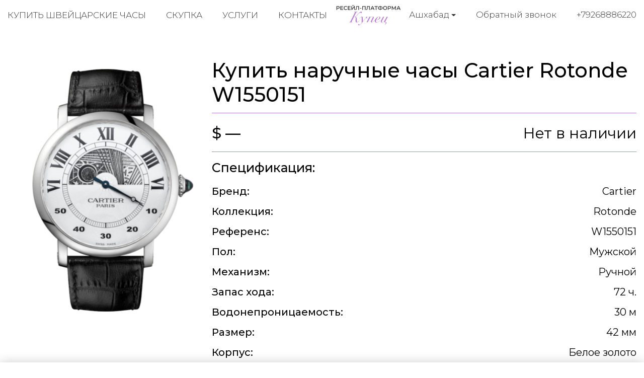

--- FILE ---
content_type: text/html; charset=utf-8
request_url: https://ashhabad.kupec-watch.com/buy-watches/cartier-rotonde-w1550151
body_size: 6195
content:
<!DOCTYPE html>
<html lang="ru">

<head>
  <meta charset="utf-8">
  <meta name="viewport" content="width=device-width, initial-scale=1.0, shrink-to-fit=no">
  <meta name="format-detection" content="telephone=no">

  <title>Купить наручные часы Cartier Rotonde W1550151 в Ашхабаде</title>
  <meta name="description" content="Купить наручные часы Cartier Rotonde по выгодной цене в Ашхабад. Оригинальные швейцарские часы элитных брендов по низким ценам.">
  <meta name="keywords" content="">

  <link rel="icon" href="/static/kupec/images/favicon.ico" type="image/x-icon">
  <link rel="icon" href="/static/kupec/images/favicon.png" type="image/png">
  <link rel="icon" href="/static/kupec/images/favicon.svg" type="image/svg+xml">

  <link rel="stylesheet" href="/static/kupec/styles/bootstrap-4.3.1.min.css">
  <link rel="stylesheet" href="/static/kupec/styles/swiper-5.4.5.min.css">
  <link rel="stylesheet" href="/static/kupec/styles/animate-3.1.0.min.css">

  <link rel="stylesheet" href="/static/kupec/styles/style.css?v=202">

</head>


<body>
  <header class="header">
    <div class="container">
      <div class="header__inner">
        <a href="/" class="logo"><img src="/static/kupec/images/logo.png" alt=""></a>
        <div class="header-contacts">
          <div class="dropdown">
            <button class="dropdown-toggle" type="button" data-toggle="dropdown" aria-haspopup="true" aria-expanded="false">
              <span data-type="value">Ашхабад</span>
            </button>
            <div class="dropdown-menu">
              <a class="dropdown-item" href="https://kupec-almaty.kz" data-element="dropdownItem" data-value="">Алматы</a>
              <a class="dropdown-item" href="https://kupec-astana.kz" data-element="dropdownItem" data-value="">Астана</a>
              <a class="dropdown-item active" href="https://ashhabad.kupec-watch.com" data-element="dropdownItem" data-value="">Ашхабад</a>
              <a class="dropdown-item" href="https://baku.kupec-watch.com" data-element="dropdownItem" data-value="">Баку</a>
              <a class="dropdown-item" href="https://kupec-barnaul.ru" data-element="dropdownItem" data-value="">Барнаул</a>
              <a class="dropdown-item" href="https://bishkek.kupec-watch.com" data-element="dropdownItem" data-value="">Бишкек</a>
              <a class="dropdown-item" href="https://vilnius.kupec-watch.com" data-element="dropdownItem" data-value="">Вильнюс</a>
              <a class="dropdown-item" href="https://kupec-vladivostok.ru" data-element="dropdownItem" data-value="">Владивосток</a>
              <a class="dropdown-item" href="https://kupec-volgograd.ru" data-element="dropdownItem" data-value="">Волгоград</a>
              <a class="dropdown-item" href="https://kupec-voronej.ru" data-element="dropdownItem" data-value="">Воронеж</a>
              <a class="dropdown-item" href="https://kupec-dnepropetrovsk.com.ua" data-element="dropdownItem" data-value="">Днепр</a>
              <a class="dropdown-item" href="https://dushanbe.kupec-watch.com" data-element="dropdownItem" data-value="">Душанбе</a>
              <a class="dropdown-item" href="https://kupec-ekb.ru" data-element="dropdownItem" data-value="">Екатеринбург</a>
              <a class="dropdown-item" href="https://erevan.kupec-watch.com" data-element="dropdownItem" data-value="">Ереван</a>
              <a class="dropdown-item" href="https://kupec-ijevsk.ru" data-element="dropdownItem" data-value="">Ижевск</a>
              <a class="dropdown-item" href="https://kupec-irkutsk.ru" data-element="dropdownItem" data-value="">Иркутск</a>
              <a class="dropdown-item" href="https://kupec-kazan.ru" data-element="dropdownItem" data-value="">Казань</a>
              <a class="dropdown-item" href="https://kupec-kaliningrad.ru" data-element="dropdownItem" data-value="">Калининград</a>
              <a class="dropdown-item" href="https://kupec-kiev.com.ua" data-element="dropdownItem" data-value="">Киев</a>
              <a class="dropdown-item" href="https://kishinjov.kupec-watch.com" data-element="dropdownItem" data-value="">Кишинёв</a>
              <a class="dropdown-item" href="https://kupec-krasnodar.ru" data-element="dropdownItem" data-value="">Краснодар</a>
              <a class="dropdown-item" href="https://kupec-krasnoyarsk.ru" data-element="dropdownItem" data-value="">Красноярск</a>
              <a class="dropdown-item" href="https://minsk.kupec-watch.com" data-element="dropdownItem" data-value="">Минск</a>
              <a class="dropdown-item" href="https://kupec-moscow.ru" data-element="dropdownItem" data-value="">Москва</a>
              <a class="dropdown-item" href="https://kupec-nignii-novgorod.ru" data-element="dropdownItem" data-value="">Нижний Новгород</a>
              <a class="dropdown-item" href="https://kupec-novosibirsk.ru" data-element="dropdownItem" data-value="">Новосибирск</a>
              <a class="dropdown-item" href="https://kupec-odessa.com.ua" data-element="dropdownItem" data-value="">Одесса</a>
              <a class="dropdown-item" href="https://kupec-omsc.ru" data-element="dropdownItem" data-value="">Омск</a>
              <a class="dropdown-item" href="https://kupec-perm.ru" data-element="dropdownItem" data-value="">Пермь</a>
              <a class="dropdown-item" href="https://kupec-watch.com" data-element="dropdownItem" data-value="">Рига</a>
              <a class="dropdown-item" href="https://kupec-rnd.ru" data-element="dropdownItem" data-value="">Ростов-на-Дону</a>
              <a class="dropdown-item" href="https://kupec-samara.ru" data-element="dropdownItem" data-value="">Самара</a>
              <a class="dropdown-item" href="https://kupec-spb.ru" data-element="dropdownItem" data-value="">Санкт-Петербург</a>
              <a class="dropdown-item" href="https://kupec-saratov.ru" data-element="dropdownItem" data-value="">Саратов</a>
              <a class="dropdown-item" href="https://kupec-krim.ru" data-element="dropdownItem" data-value="">Симферополь</a>
              <a class="dropdown-item" href="https://kupec-sochi.ru" data-element="dropdownItem" data-value="">Сочи</a>
              <a class="dropdown-item" href="https://kupec-stavropol.ru" data-element="dropdownItem" data-value="">Ставрополь</a>
              <a class="dropdown-item" href="https://tashkent.kupec-watch.com" data-element="dropdownItem" data-value="">Ташкент</a>
              <a class="dropdown-item" href="https://tbilisi.kupec-watch.com" data-element="dropdownItem" data-value="">Тбилиси</a>
              <a class="dropdown-item" href="https://kupec-tumen.ru" data-element="dropdownItem" data-value="">Тюмень</a>
              <a class="dropdown-item" href="https://kupec-ufa.ru" data-element="dropdownItem" data-value="">Уфа</a>
              <a class="dropdown-item" href="https://kupec-habarovsk.ru" data-element="dropdownItem" data-value="">Хабаровск</a>
              <a class="dropdown-item" href="https://kupec-kharkov.com.ua" data-element="dropdownItem" data-value="">Харьков</a>
              <a class="dropdown-item" href="https://kupec-chelyabinsk.ru" data-element="dropdownItem" data-value="">Челябинск</a>
            </div>
          </div>
          <a class="link-call" href="#" data-dismiss="modal" data-toggle="modal" data-target="#form_call">Обратный звонок</a>
          <a class="link-tel" href="tel:+79268886220">+79268886220</a>
        </div>
        <nav class="navi">
          <button class="menu-toggle"><span class="lines"></span></button>
          <ul>
            <li><a href="/buy-watches/page/1/">Купить швейцарские часы</a></li>
            <li><a href="/buying-up-of-watches/">Скупка</a></li>
            <li><a href="/watch-pawnshop/">Услуги</a></li>
            <li><a href="/contacts/">Контакты</a></li>
          </ul>
        </nav>
      </div>
    </div>
  </header>

  <main class="main">
    <div class="container">
      <div class="section product">
        <div class="product__image">
          <img src="/uploads/images/watches/528/1.jpg" alt="">
        </div>
        <div class="product__main">
          <h1 class="product-name" style="padding-bottom: 0.75rem; border-bottom: 1px solid #b980d1">Купить наручные часы Cartier Rotonde W1550151</h1>
          <div class="product-price">
            <div class="price">$ —</div>
            <div class="status">Нет в наличии</div>
          </div>
          <div class="product-props">
            <h3 class="product-props__top">Спецификация:</h3>
            <div class="props-list">
              <div class="props-list__item">
                  <b>Бренд:</b>
                  <span>Cartier</span>
              </div>
              <div class="props-list__item">
                  <b>Коллекция:</b>
                  <span>Rotonde</span>
              </div>
              <div class="props-list__item">
                  <b>Референс:</b>
                  <span>W1550151</span>
              </div>
              <div class="props-list__item">
                  <b>Пол:</b>
                  <span>Мужской</span>
              </div>
              <div class="props-list__item">
                  <b>Механизм:</b>
                  <span>Ручной</span>
              </div>
              <div class="props-list__item">
                  <b>Запас хода:</b>
                  <span>72 ч.</span>
              </div>
              <div class="props-list__item">
                  <b>Водонепроницаемость:</b>
                  <span>30 м</span>
              </div>
              <div class="props-list__item">
                  <b>Размер:</b>
                  <span>42 мм</span>
              </div>
              <div class="props-list__item">
                  <b>Корпус:</b>
                  <span>Белое золото</span>
              </div>
              <div class="props-list__item">
                  <b>Браслет:</b>
                  <span>Кожа крокодила</span>
              </div>
              <div class="props-list__item">
                  <b>Застёжка:</b>
                  <span>Раскладная</span>
              </div>
            </div>
          </div>
        </div>
      </div>
    </div>
  </main>

  <footer class="footer">
    <div class="container">
      <div class="footer__inner">
        <nav class="navi wow fadeInRight">
          <ul>
            <li><a href="/buy-watches/page/1/">Купить швейцарские часы</a></li>
            <li><a href="/buying-up-of-watches/">Скупка часов</a></li>
            <li><a href="/watch-pawnshop/">Услуги</a></li>
            <li><a href="/buy-jewelry/page/1/">Ювелирные украшения</a></li>
            <li><a href="/buying-up-of-jewelry/">Скупка украшений</a></li>
            <li><a href="/sell-jewelry/">Продать украшения</a></li>
            <li><a href="/contacts/">Контакты</a></li>
          </ul>
        </nav>
        <a href="index.html" class="logo wow fadeInUp"><img src="/static/kupec/images/logo_white.png" alt=""></a>
        <div class="footer-contacts wow fadeInLeft">
          <div class="dropdown">
            <button class="dropdown-toggle" type="button" data-toggle="dropdown" aria-haspopup="true" aria-expanded="false">
              <span data-type="value">Ашхабад</span>
            </button>
            <div class="dropdown-menu">
              <a class="dropdown-item" href="https://kupec-almaty.kz" data-element="dropdownItem" data-value="">Алматы</a>
              <a class="dropdown-item" href="https://kupec-astana.kz" data-element="dropdownItem" data-value="">Астана</a>
              <a class="dropdown-item active" href="https://ashhabad.kupec-watch.com" data-element="dropdownItem" data-value="">Ашхабад</a>
              <a class="dropdown-item" href="https://baku.kupec-watch.com" data-element="dropdownItem" data-value="">Баку</a>
              <a class="dropdown-item" href="https://kupec-barnaul.ru" data-element="dropdownItem" data-value="">Барнаул</a>
              <a class="dropdown-item" href="https://bishkek.kupec-watch.com" data-element="dropdownItem" data-value="">Бишкек</a>
              <a class="dropdown-item" href="https://vilnius.kupec-watch.com" data-element="dropdownItem" data-value="">Вильнюс</a>
              <a class="dropdown-item" href="https://kupec-vladivostok.ru" data-element="dropdownItem" data-value="">Владивосток</a>
              <a class="dropdown-item" href="https://kupec-volgograd.ru" data-element="dropdownItem" data-value="">Волгоград</a>
              <a class="dropdown-item" href="https://kupec-voronej.ru" data-element="dropdownItem" data-value="">Воронеж</a>
              <a class="dropdown-item" href="https://kupec-dnepropetrovsk.com.ua" data-element="dropdownItem" data-value="">Днепр</a>
              <a class="dropdown-item" href="https://dushanbe.kupec-watch.com" data-element="dropdownItem" data-value="">Душанбе</a>
              <a class="dropdown-item" href="https://kupec-ekb.ru" data-element="dropdownItem" data-value="">Екатеринбург</a>
              <a class="dropdown-item" href="https://erevan.kupec-watch.com" data-element="dropdownItem" data-value="">Ереван</a>
              <a class="dropdown-item" href="https://kupec-ijevsk.ru" data-element="dropdownItem" data-value="">Ижевск</a>
              <a class="dropdown-item" href="https://kupec-irkutsk.ru" data-element="dropdownItem" data-value="">Иркутск</a>
              <a class="dropdown-item" href="https://kupec-kazan.ru" data-element="dropdownItem" data-value="">Казань</a>
              <a class="dropdown-item" href="https://kupec-kaliningrad.ru" data-element="dropdownItem" data-value="">Калининград</a>
              <a class="dropdown-item" href="https://kupec-kiev.com.ua" data-element="dropdownItem" data-value="">Киев</a>
              <a class="dropdown-item" href="https://kishinjov.kupec-watch.com" data-element="dropdownItem" data-value="">Кишинёв</a>
              <a class="dropdown-item" href="https://kupec-krasnodar.ru" data-element="dropdownItem" data-value="">Краснодар</a>
              <a class="dropdown-item" href="https://kupec-krasnoyarsk.ru" data-element="dropdownItem" data-value="">Красноярск</a>
              <a class="dropdown-item" href="https://minsk.kupec-watch.com" data-element="dropdownItem" data-value="">Минск</a>
              <a class="dropdown-item" href="https://kupec-moscow.ru" data-element="dropdownItem" data-value="">Москва</a>
              <a class="dropdown-item" href="https://kupec-nignii-novgorod.ru" data-element="dropdownItem" data-value="">Нижний Новгород</a>
              <a class="dropdown-item" href="https://kupec-novosibirsk.ru" data-element="dropdownItem" data-value="">Новосибирск</a>
              <a class="dropdown-item" href="https://kupec-odessa.com.ua" data-element="dropdownItem" data-value="">Одесса</a>
              <a class="dropdown-item" href="https://kupec-omsc.ru" data-element="dropdownItem" data-value="">Омск</a>
              <a class="dropdown-item" href="https://kupec-perm.ru" data-element="dropdownItem" data-value="">Пермь</a>
              <a class="dropdown-item" href="https://kupec-watch.com" data-element="dropdownItem" data-value="">Рига</a>
              <a class="dropdown-item" href="https://kupec-rnd.ru" data-element="dropdownItem" data-value="">Ростов-на-Дону</a>
              <a class="dropdown-item" href="https://kupec-samara.ru" data-element="dropdownItem" data-value="">Самара</a>
              <a class="dropdown-item" href="https://kupec-spb.ru" data-element="dropdownItem" data-value="">Санкт-Петербург</a>
              <a class="dropdown-item" href="https://kupec-saratov.ru" data-element="dropdownItem" data-value="">Саратов</a>
              <a class="dropdown-item" href="https://kupec-krim.ru" data-element="dropdownItem" data-value="">Симферополь</a>
              <a class="dropdown-item" href="https://kupec-sochi.ru" data-element="dropdownItem" data-value="">Сочи</a>
              <a class="dropdown-item" href="https://kupec-stavropol.ru" data-element="dropdownItem" data-value="">Ставрополь</a>
              <a class="dropdown-item" href="https://tashkent.kupec-watch.com" data-element="dropdownItem" data-value="">Ташкент</a>
              <a class="dropdown-item" href="https://tbilisi.kupec-watch.com" data-element="dropdownItem" data-value="">Тбилиси</a>
              <a class="dropdown-item" href="https://kupec-tumen.ru" data-element="dropdownItem" data-value="">Тюмень</a>
              <a class="dropdown-item" href="https://kupec-ufa.ru" data-element="dropdownItem" data-value="">Уфа</a>
              <a class="dropdown-item" href="https://kupec-habarovsk.ru" data-element="dropdownItem" data-value="">Хабаровск</a>
              <a class="dropdown-item" href="https://kupec-kharkov.com.ua" data-element="dropdownItem" data-value="">Харьков</a>
              <a class="dropdown-item" href="https://kupec-chelyabinsk.ru" data-element="dropdownItem" data-value="">Челябинск</a>
            </div>
          </div>
          <p>ул. Шаумяна 127</p>
          <a class="link-call" href="#" data-dismiss="modal" data-toggle="modal" data-target="#form_call">Обратный звонок</a>
          <a class="link-tel" href="tel:+79268886220">+79268886220</a>
        </div>
      </div>
    </div>
  </footer>

  <div class="mobile-overlay">
    <button class="menu-toggle"><span class="lines"></span></button>
    <div class="mobile-overlay-menu">
      <nav class="navi">
        <ul>
          <li><a href="/buy-watches/page/1/">Купить швейцарские часы</a></li>
          <li><a href="/buying-up-of-watches/">Скупка часов</a></li>
          <li><a href="/watch-pawnshop/">Услуги</a></li>
          <li><a href="/buy-jewelry/page/1/">Ювелирные украшения</a></li>
          <li><a href="/buying-up-of-jewelry/">Скупка украшений</a></li>
          <li><a href="/sell-jewelry/">Продать украшения</a></li>
          <li><a href="/contacts/">Контакты</a></li>
        </ul>
      </nav>
    </div>
  </div>

  <div id="sticky-bar">
    <a class="intro-messenger-link" href="tel:+79268886220">
      <img src="/static/kupec/images/phone.svg" alt="">
      <span>Телефон</span>
    </a>
    <a class="intro-messenger-link" href="whatsapp://send?phone=79268886220">
      <img src="/static/kupec/images/whatsapp.svg" alt="">
      <span>Whatsapp</span>
    </a>
    <a class="intro-messenger-link" href="tg://resolve?domain=lombard_premium">
      <img src="/static/kupec/images/telegram.svg" alt="">
      <span>Telegram</span>
    </a>
    <a class="intro-messenger-link" href="viber://chat?number=79268886220">
      <img src="/static/kupec/images/viber.svg" alt="">
      <span>Viber</span>
    </a>
  </div>

  <div class="modal fade modal-form" id="form_info" tabindex="-1" role="dialog" aria-hidden="true">
    <div class="modal-dialog">
      <div class="modal-content">
        <div class="modal-header">Важная информация для клиентов<a href="#" class="btn-close" data-dismiss="modal" aria-hidden="true"><i class="icon icon-close"></i></a></div>
        <div class="modal-body">
          <div class="post">
            <div class="h2">1. Продажа в часовой ломбард</div>
            <p>Многие часовые ломбарды работают по регламенту, установленным центральным банком, поэтому вы рискуете продать свои часы по цене лома! Основная деятельность ломбардов это залог, при котором многие из них оценивают часы в 10% от реальной стоимости. Многие часовые ломбарды стали переименовываться в часовые центры, так как клиенты стали более внимательными с выбором места продажи. Чтобы определить такие места, где себя хотят выдать за часовой центр, обратите внимание на название домена. Мы знаем что есть и порядочные часовые ломбарды, которые делают справедливую оценку, но таких очень маленькое количество! Такие часовые ломбарды не вкладываются в рекламу и находится даже не на первых страницах поисковых систем. Зачем им это, если и так много предложений, не только от клиентов, но и также от других часовых ломбардов.</p>
            <p>Вывод простой:</p>
            <p>Чем больше часовой ломбард тратит на рекламу, тем дешевле ему нужно выкупать часы, так как никому не секрет, что поисковые запросы «часовой ломбард», «ломбард часов» стоят 2000 рублей за один клик. Если хотите продать свои часы не по заниженной цене, придерживайтесь следующего: Не обращайте внимание на платную рекламу и фешенебельные офисы! Придерживаясь этого, вы не будете оплачивать многочисленные расходы этих компаний, пожертвовав на это своей разницей между реальной ценой и предлагаемым выкупом.</p>
          </div>
          <div class="post">
            <div class="h2">2. Продажа в часовой центр:</div>
            <p>Большинство часовых центров работает по схеме начала 2000-х,рассчитывая на экономическую безграмотность клиентов. Принцип работы заключается в психологическом давлении, которое воздействует на эмоциональное состояние клиента. Простые примеры:</p>
            <ol>
              <li>Офисы или магазины в центре города, исполненные в дорогом стиле</li>
              <li>Вооруженная Охрана, в стиле Коммандос</li>
              <li>Внушение наличия большой капитализации и возможность выдачи клиенту любого количества валюты за выкуп.</li>
            </ol>
            <p>Когда клиент попадает в подобную обстановку, он подвержен манипуляции и внушению. Попав в данную ситуацию, вы хотите подстроиться под «высочайший уровень», и не осознанно, готовы продать свои часы за любые деньги, показав свой статус состоятельного человека.</p>
            <p>Чем больше расходов, тем дешевле нужно часовому центру выкуп изделия! Часы всегда реализуются за одну цену, поэтому вы должны сделать правильный выбор: продать часы по максимальной цене или получить максимальные впечатления, которые вы не получите даже в крупных банках страны.</p>
          </div>
          <div class="post">
            <div class="h2">3. Продажа в часовой центр Купец:</div>
            <p>Всем кто когда-нибудь хоть раз был за границей или связан с ней экономически, знает,что в крупных городах Европы, Азии,Америки уже давно перешли на онлайн поддержку клиентов, минимизируя свои расходы, давая наиболее выгодные предложения своим клиентам. Мы поддерживаем данное направление, заключая договора с крупными сервисными центрами. У нас вы получите максимальную оценку, так как вы не будете оплачивать нам выше перечисленные расходы, за счет продажи своих часов.</p>
          </div>
        </div>
      </div>
    </div>
  </div>

  <div class="modal fade modal-form" id="form_call" tabindex="-1" role="dialog" aria-hidden="true">
    <div class="modal-dialog">
      <div class="modal-content">
        <div class="modal-header">Обратный звонок
          <a href="#" class="btn-close" data-dismiss="modal" aria-hidden="true"><i class="icon icon-close"></i></a>
        </div>
        <div class="modal-body">
          <form class="form-horizontal" action="/post/" method="post">
            <input type="hidden" name="csrf_token" value="ImUwYWM3ODA0YjhmOWRlOTAxMDNkYTVhMmExNzU0MjE2YTQ1OTczYTUi.aXBiIA.P5L05Fb7Tc5O2EDGUeHJmwHb7tg">
            <input type="hidden" name="form_name" value="back_call_form">
            <div class="form-group">
              <label class="control-label">Телефон</label>
              <input class="form-control" type="tel" pattern="\+?[0-9]{11,13}" minlength="11" maxlength="14" name="phone" placeholder="+79991112233" required>
            </div>
            <div class="form-baton">
              <button class="btn btn-primary" type="submit">Отправить</button>
            </div>
          </form>
        </div>
      </div>
    </div>
  </div>

  <script src="/static/kupec/scripts/jquery-3.4.1.min.js"></script>
  <script src="/static/kupec/scripts/popper-1.16.1.min.js"></script>
  <script src="/static/kupec/scripts/bootstrap-4.3.1.min.js"></script>
  <script src="/static/kupec/scripts/wow-1.3.0.min.js"></script>
  <script src="/static/kupec/scripts/swiper-5.4.5.min.js"></script>
  <script src="/static/kupec/scripts/index.js"></script>



</body>

</html>